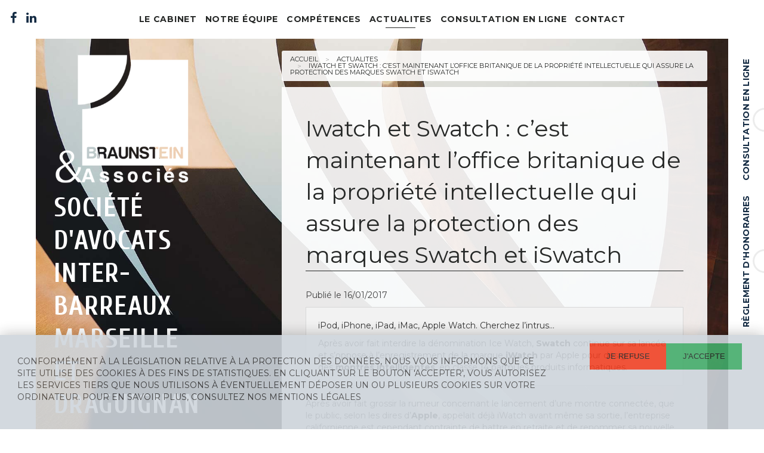

--- FILE ---
content_type: text/html; charset=utf-8
request_url: https://www.braunstein-associes.fr/fr/actualite-droit-juridique/id-37-droit-des-marques-cas-swatch-iswatch
body_size: 8217
content:
<!DOCTYPE html>
<html class="no-js" lang="fr">
	<head>
		<meta charset="utf-8"/>
<meta name="viewport" content="width=device-width, initial-scale=1.0" />








          

 
 



<title>Droit des marques : protection de Swatch et iSwatch</title>
<base href="https://www.braunstein-associes.fr/">
<meta name="google-site-verification" content="ZCn9sxDGfVFCeT8MUD__2cYiIgMNbOlZSrztbsfJed4" />
<meta name="msvalidate.01" content="97DD084919CE8B5628CBFE37FCCC0770">
	<meta name="description" content="Apr&amp;egrave;s avoir fait interdire la d&amp;eacute;nomination Ice Watch,&amp;nbsp;Swatch&amp;nbsp;continue sur sa lanc&amp;eacute;e et s&amp;rsquo;oppose &amp;agrave; l&amp;rsquo;enregistrement de la marque&amp;nbsp;iWatch&amp;nbsp;par Apple pour d&amp;eacute;signer des&amp;nbsp;montres intelligentes, en classe 14 parmi les produits informatiques.">
	<meta name="keywords" content="">
    <meta name="robots" content="index,follow">
	<meta name="last-modified" content="Tue, 26 Aug 2025 15:12:52 +0200">
	<link rel="shortcut icon" href="images/favicon.gif"> 
		<link rel="canonical" href="https://www.braunstein-associes.fr/fr/actualite-droit-juridique/id-37-droit-des-marques-cas-swatch-iswatch">
			<link rel="alternate" type="application/rss+xml" title="RSS: ACTUALITES" href="fr/actualite-droit-juridique/?rss">
						<meta property="og:title" content="Iwatch et Swatch : c’est maintenant l’office britanique de la propriété intellectuelle qui assure la protection des marques Swatch et iSwatch">
		<meta property="og:description" content="Apr&amp;egrave;s avoir fait interdire la d&amp;eacute;nomination Ice Watch,&amp;nbsp;Swatch&amp;nbsp;continue sur sa lanc&amp;eacute;e et s&amp;rsquo;oppose &amp;agrave; l&amp;rsquo;enregistrement de la marque&amp;nbsp;iWatch&amp;nbsp;par Apple pour d&amp;eacute;signer des&amp;nbsp;montres...">
				<meta property="og:url" content="https://www.braunstein-associes.fr/fr/actualite-droit-juridique/id-37-droit-des-marques-cas-swatch-iswatch">
		<meta property="og:site_name" content="Braunstein &amp; associés">
				<link rel="stylesheet" type="text/css" href="_6/css/app.css">
	   		<link rel="stylesheet" type="text/css" href="_6/css/actualites.css">
	
	</head>
	<body id="top-nav" class="fr actualite-droit-juridique ">
		                                                                <script>
                var ua = ["UA-64289407-1"];
                
                (function (i, s, o, g, r, a, m) {
                    i['GoogleAnalyticsObject'] = r;
                    i[r] = i[r] || function () {
                        (i[r].q = i[r].q || []).push(arguments)
                    }, i[r].l = 1 * new Date();
                    a = s.createElement(o),
                        m = s.getElementsByTagName(o)[0];
                    a.async = 1;
                    a.src = g;
                    m.parentNode.insertBefore(a, m)
                })(window, document, 'script', '//www.google-analytics.com/analytics.js', 'ga');
                for (var i = 0; i < ua.length; i++) {
                    ga('create', ua[i], {'storage': 'none'});
                    ga('set', 'anonymizeIp', true);
                    ga('send', 'pageview');
                }
                
            </script>
            
                                                	
	<div class="container">
		<!-- onglets côté -->
		<div class="onglets">
			<a class="paiement" href="fr/reglements-honoraires">Règlement d'honoraires</a>
			<a class="telephone" href="tel:0496100110 ">Nous téléphoner</a>
			<a class="map" href="fr/consultation-en-ligne">Consultation en ligne</a>
		</div>		

		<!-- header -->
		<div class="bloc_social">
			<a href="https://www.facebook.com/Cabinet-Braunstein-Associ%C3%A9s-120555055423679/?modal=admin_todo_tour" target="_blank"><i class="fa fa-fw fa-facebook fa-2x"></i></a>
			<a href="https://fr.linkedin.com/company/cabinet-braunstein-associ%C3%A9s" target="_blank"><i class="fa fa-fw fa-linkedin fa-2x"></i></a>
		</div>

		<header class="header">
			<div class="row">
				<nav class="top-bar" role="navigation" data-topbar data-options="custom_back_text: true; back_text: Retour; mobile_show_parent_link: true">
					<ul class="title-area">
												<li class="name"></li>
						<!-- Remove the class "menu-icon" to get rid of menu icon. Take out "Menu" to just have icon alone -->
						<li class="toggle-topbar menu-icon"><a href="#"><span>Menu</span></a></li>
					</ul>
					<section class="top-bar-section"><ul class="left">   <li class="le-cabinet  "><a href="fr/le-cabinet/presentation" title="Cabinet d'avocats Marseille - Saint-Maximin - Briançon">Le cabinet</a>
   <ul>
      <li class="presentation  "><a href="fr/cabinet-marseille" title="Cabinet d'Avocats à Marseille – Conseil et Contentieux en Droit des Affaires">Cabinet Marseille</a></li>
      <li class="cabinet-saint-maximin  "><a href="fr/cabinet-st-maximin" title="Avocats en droit des affaires et droit des personnes à Saint-Maximin">Cabinet Saint Maximin</a></li>
      <li class="cabinet-briancon  "><a href="fr/cabinet-briancon" title="Cabinet d'avocats à Briançon - Avocats en Droit immobilier et droit des affaires">Cabinet Briançon</a></li>
      <li class="notre-historique  "><a href="fr/Histoire" title="Toute l'histoire du Cabinet Braunstein &amp; Associés">Notre Histoire</a></li>
      <li class="honoraires last  "><a href="fr/Honoraire-avocats" title="Honoraires d'avocats - Cabinet Braunstein &amp; Associés">Honoraires</a></li>
   </ul>
   </li>
   <li class="notre-equipe  "><a href="fr/notre-equipe" title="Equipe cabinet Braunstein &amp; Associés Marseille">Notre équipe</a>
   <ul>
      <li class="nos-associes  "><a href="fr/notre-equipe/nos-associes" title="Les avocats associés du Cabinet Braunstein &amp; Associés">Nos Associés</a></li>
      <li class="nos-collaborateurs  "><a href="fr/notre-equipe/nos-collaborateurs" title="Les avocats collaborateurs du Cabinet Braunstein &amp; Associés">Nos Collaborateurs</a></li>
      <li class="avocats-of-counsel  "><a href="fr/clerc-avocats" title="Clercs d'avocats du Cabinet Braunstein &amp; Assocés">Avocats of counsel</a></li>
      <li class="avocats-honoraires  "><a href="fr/avocats-honoraires" title="Les avocats honoraires du Cabinet Braunstein &amp; Associés">Avocats honoraires</a></li>
      <li class="juristes  "><a href="fr/juristes" title="Les juristes du Cabinet Braunstein &amp; Associés">Juristes</a></li>
      <li class="equipe-support last  "><a href="fr/notre-equipe/equipe-support" title="Equipe support du cabinet Braunstein - Assistantes juridiques et juristes">Support opérationnel</a></li>
   </ul>
   </li>
   <li class="nos-competences  "><a href="fr/competences" title="Compétences du cabinet d'avocats Braunstein &amp; Associés Marseille">Compétences</a>
   <ul>
      <li class="id-7-droit-commercial  "><a href="fr/competences/id-7-droit-commercial">Droit commercial</a></li>
      <li class="id-82-droit-societes  "><a href="fr/competences/id-82-droit-societes">Droit des sociétés</a></li>
      <li class="id-79-droit-fiscal  "><a href="fr/competences/id-79-droit-fiscal">Droit fiscal</a></li>
      <li class="id-80-droit-travail-droit-securite-protection-sociale  "><a href="fr/competences/id-80-droit-travail-droit-securite-protection-sociale">Droit du travail, de la sécurité sociale et de la protection sociale</a></li>
      <li class="id-2-droit-propriete-intellectuelle  "><a href="fr/competences/id-2-droit-propriete-intellectuelle">Droit de la propriété intellectuelle, droit du numérique et des communications</a></li>
      <li class="id-78-droit-immobilier  "><a href="fr/competences/id-78-droit-immobilier">Droit immobilier</a></li>
      <li class="id-6-droit-famille-personnes-patrimoine  "><a href="fr/competences/id-6-droit-famille-personnes-patrimoine">Droit de la famille, des personnes et de leur patrimoine</a></li>
      <li class="id-9-droit-transports  "><a href="fr/competences/id-9-droit-transports">Droit des transports</a></li>
      <li class="id-83-droit-de-la-construction last  "><a href="fr/competences/id-83-droit-de-la-construction">Droit de la construction</a></li>
   </ul>
   </li>
   <li class="actualites select  "><a href="fr/actualite-droit-juridique" title="Actualités du Cabinet à Saint-Maximim, Briançon et Marseille" class=" aselect">ACTUALITES</a>
   <ul>
      <li class="theme-8-actualites-du-cabinet  "><a href="fr/actualite-droit-juridique/theme-8-actualites-du-cabinet">Actualités du cabinet</a></li>
      <li class="theme-7-actualites-juridiques last  "><a href="fr/actualite-droit-juridique/theme-7-actualites-juridiques">Actualités Juridiques</a></li>
   </ul>
   </li>
   <li class="consultations-en-ligne  "><a href="fr/consultation-en-ligne" title="Consultation en ligne - Cabinet Braunstein">Consultation en ligne</a></li>
   <li class="contact last  "><a href="fr/contact/formulaire" title="Contact - Cabinet Braunstein">Contact</a>
   <ul>
      <li class="formulaire  "><a href="fr/nous-ecrire" title="Contacter un avocat à Marseille, Saint-Maximin ou Briançon">Nous écrire</a></li>
      <li class="plan-acces last  "><a href="fr/nous-trouver" title="Adresse et accès avocat Marseille, Saint-Maximin, Briançon">Nous trouver</a></li>
   </ul>
   </li>
</ul></section>
				</nav>
			</div>
		</header>

					<!-- bloc banniere -->
			<div class="banniere-interne large-12 columns fr actualite-droit-juridique  " style="background: url(images/fonds/site-bg2.jpg) no-repeat center top fixed;background-size: cover;">
				<div class="large-3 medium-12 small-12 columns">
					<div id="logo">
						<a href="fr/"
						   title="Braunstein & associés - Retour à l'accueil"><img src="_6/images/cabinet-braunstein.png" alt="Cabinet avocats à Marseille, Saint-Maximin et Briançon Braunstein et associés"></a>
						<div class="accroche">
							<span class="accroche-1">Société d'avocats</span><br/>
							<span class="accroche-2">Inter-barreaux </span><br/>
							<span class="accroche-3">Marseille et Draguignan</span> 
						</div>
					</div>
				</div>

				<div class="large-8 medium-12 small-12 columns bloc-contenu">
											<ul class="breadcrumbs">
							<li class="home"><a href="https://www.braunstein-associes.fr/">Accueil</a></li>							<li><a href="fr/actualite-droit-juridique">ACTUALITES</a></li><li><span>Iwatch et Swatch : c’est maintenant l’office britanique de la propriété intellectuelle qui assure la protection des marques Swatch et iSwatch</span></li>						</ul>
										<div class="contenu" class="large-12 medium-12 columns">
												<h1 class="titre-page">Iwatch et Swatch : c’est maintenant l’office britanique de la propriété intellectuelle qui assure la protection des marques Swatch et iSwatch</h1>
						<div id="preview"><section>
	
			<article>
											<p class="">Publié le 16/01/2017</p>
									<div class="panel rte"><p>iPod, iPhone, iPad, iMac, Apple Watch. Cherchez l&rsquo;intrus&hellip;</p>
<p>Apr&egrave;s avoir fait interdire la d&eacute;nomination Ice Watch,&nbsp;<strong style="font-weight: bold;">Swatch</strong>&nbsp;continue sur sa lanc&eacute;e et s&rsquo;oppose &agrave; l&rsquo;enregistrement de la marque<strong style="font-weight: bold;">&nbsp;iWatch</strong>&nbsp;par Apple pour d&eacute;signer des&nbsp;<strong style="font-weight: bold;">montres intelligentes</strong>, en classe 14 parmi les produits informatiques.</p></div>
								<div class="rte"><p>Apr&egrave;s avoir fait grossir la rumeur concernant le lancement d&rsquo;une montre connect&eacute;e, que le public, selon les dires d&rsquo;<strong>Apple</strong>, appelait d&eacute;j&agrave; iWatch avant m&ecirc;me sa sortie, l&rsquo;entreprise californienne est cependant contrainte de battre en retraite et de renommer sa nouvelle venue. En effet, Swatch, marque de montres notoirement connue, s&rsquo;y oppose sur la base de sa marque Swatch, mais &eacute;galement sur la base d&rsquo;une marque iswatch d&eacute;pos&eacute;e &eacute;galement pour des produits d&rsquo;horlogerie, en classe 9.</p>
<p>Le registraire de l&rsquo;office britannique de la propri&eacute;t&eacute; intellectuelle s&rsquo;attelle en premi&egrave;re partie de sa d&eacute;cision &agrave; comparer les produits en cause. La question est importante car elle permet d&rsquo;observer <strong>le rapprochement des march&eacute;s</strong>. En somme il se demande si les ordinateurs, dispositifs GPS, dispositifs radio et vid&eacute;o sont des produits similaires aux produits de l&rsquo;horlogerie&nbsp;?</p>
<p>Rapprochement de deux mondes, <strong>imbrication du num&eacute;rique dans la vie quotidienne des usagers</strong>, l&rsquo;&eacute;volution technologique actuelle am&egrave;ne le registraire &agrave; conclure que les montres connect&eacute;es et les montres classiques ont des fonctionnalit&eacute;s communes&nbsp;: donner l&rsquo;heure (il est vrai qu&rsquo;en ce qui concerne les montres connect&eacute;es, l&rsquo;on pourrait parfois oublier quel est le but premier d&rsquo;une montre&nbsp;!). Les deux se portent au poignet, et de nombreux dispositifs GPS ou radio prennent souvent la forme d&rsquo;une montre. Enfin, une r&eacute;elle comp&eacute;tition existe entre les deux g&eacute;n&eacute;rations de montres. Il existe donc un haut degr&eacute; de similarit&eacute; entre les montres connect&eacute;es et les montres classiques. Or, les termes ordinateur et dispositifs de communication sans fil, de m&ecirc;me que des composants tels que les cam&eacute;ras, radios, dispositifs audio et vid&eacute;o et GPS entrent dans la d&eacute;finition des montres connect&eacute;es.</p>
<p>Sont rejet&eacute;s en revanche les dispositifs de s&eacute;curit&eacute; et les logiciels informatiques comme &eacute;tant similaires aux objets d&rsquo;horlogerie.</p>
<p>Les deux marques passent ensuite au crible de la comparaison des signes. &laquo;&nbsp;iWatch&nbsp;&raquo; et&nbsp; &laquo;&nbsp;iswatch&nbsp;&raquo; sont similaires, tant auditivement que visuellement et conceptuellement, les deux marques &eacute;tant ax&eacute;es autour du terme g&eacute;n&eacute;rique &laquo;&nbsp;watch&nbsp;&raquo; utilis&eacute; en rapport avec des montres. Apple a beau arguer de l&rsquo;existence d&rsquo;une famille de marques utilisant le pr&eacute;fixe i-, le registraire fait tr&egrave;s justement remarquer que<strong> l&rsquo;existence d&rsquo;une famille de marques peut venir renforcer la reconnaissance de la marque ant&eacute;rieure</strong>, et non prot&eacute;ger la marque post&eacute;rieure, d&rsquo;autant qu&rsquo;Apple n&rsquo;est pas seule &agrave; utiliser le fameux pr&eacute;fixe&nbsp;: la BBC dispose d&rsquo;un i-Player bien connu au Royaume-Uni. La marque ant&eacute;rieure &eacute;tant fortement distinctive du fait de sa notori&eacute;t&eacute;, <strong>le risque de confusion est bien &eacute;tabli</strong>. Apple voit sa demande<strong> d&rsquo;enregistrement de la marque iWatch rejet&eacute;e</strong> en partie. Elle conserve la possibilit&eacute; de l&rsquo;utiliser pour&hellip;beaucoup de choses, mais pas de<strong> montres connect&eacute;es</strong>&nbsp;!</p>
<p>Une nouvelle fois donc, un rappel sur la n&eacute;cessit&eacute; <strong>de d&eacute;poser sa marque avec pr&eacute;caution</strong> et de <strong>surveiller les </strong><strong>marques de tiers </strong>avec efficacit&eacute; pour s&rsquo;opposer &agrave; toute tentative d&rsquo;appropriation de sa marque.</p>
<p>Le <strong>cabinet d'avocats Braunstein</strong> intervient en <a title="droit de la propri&eacute;t&eacute; intellectuelle, droit des marques" href="fr/nos-competences/id-2-droit-de-la-propriete-intellectuelle">droit des marques</a> &agrave; Marseille, Brian&ccedil;on et St Maximin.&nbsp;</p></div>
				
		

									<footer>
						<p><a href="fr/actualite-droit-juridique/" class="plus">Retour</a></p>
					</footer>
									</article><br/>
	</section>


		<div>
					<form action="fr/actualite-droit-juridique/" method="get" class="themes large-5 medium-5 columns"><div class="row collapse"><div class="large-10 medium-10 small-10 columns"><select name="theme" class="">
<option value="">-- Choisissez un thème --</option>
<option value="8">Actualités du cabinet</option>
<option value="7">Actualités Juridiques</option>
</select></div><div class="large-2 medium-2 small-2 columns "><input id="theme-submit" type="submit" value="OK" class="button radius postfix"></div></div></form><noscript><ul><li><a href="fr/actualite-droit-juridique/theme-8-actualites-du-cabinet">Actualités du cabinet</a></li><li><a href="fr/actualite-droit-juridique/theme-7-actualites-juridiques">Actualités Juridiques</a></li></ul></noscript>							<form action="fr/actualite-droit-juridique/" method="GET" class="nice large-5 medium-5 columns">
		<div class="row collapse">
		<div class="large-10 medium-10 small-10 columns">
			<input type="text" name="motscles" id="motscles" placeholder="Rechercher"
			       value="">
		</div>
		<div class="large-2 medium-2 small-2 columns">
			<input id="submit" type="submit" value="OK" class="button radius postfix">
		</div>
	</div>
</form>				<hr>
	</div>

<div class="clearfix"></div><div class="bloc_share_this hide-for-small"><div class="bloc_top_print large-6 medium-6 small-6 columns"><ul class="inline-list"><li><a href="fr/actualite-droit-juridique/?rss" rel="nofollow" title="##Flux RSS disponible##">Flux RSS</a></li><li><a href="fr/actualite-droit-juridique/id-37-droit-des-marques-cas-swatch-iswatch#top-nav" class="bt_top">Haut de page</a></li><li class="last"><a href="fr/actualite-droit-juridique/id-37-droit-des-marques-cas-swatch-iswatch#" class="print">Imprimer</a></li></ul></div><div class="large-6 medium-6 small-6 columns text-right"><ul class="social-icons inline-list right"><li><a href="https://www.facebook.com/sharer/sharer.php?u=https%3A%2F%2Fwww.braunstein-associes.fr%2Ffr%2Factualite-droit-juridique%2Fid-37-droit-des-marques-cas-swatch-iswatch&t=" title="Partager sur Facebook" target="_blank" onclick="window.open('https://www.facebook.com/sharer/sharer.php?u=' + encodeURIComponent(document.URL) + '&t=' + encodeURIComponent(document.URL), '', 'width=580,height=470'); return false;"><i class="fa fa-lg fa-facebook "></i></a></li><li><a href="https://twitter.com/intent/tweet?source=https%3A%2F%2Fwww.braunstein-associes.fr%2Ffr%2Factualite-droit-juridique%2Fid-37-droit-des-marques-cas-swatch-iswatch&text=:%20https%3A%2F%2Fwww.braunstein-associes.fr%2Ffr%2Factualite-droit-juridique%2Fid-37-droit-des-marques-cas-swatch-iswatch" target="_blank" title="Tweeter" onclick="window.open('https://twitter.com/intent/tweet?text=' + encodeURIComponent(document.title) + ':%20'  + encodeURIComponent(document.URL), '', 'width=580,height=470'); return false;"><i class="fa fa-lg fa-twitter "></i></a></li><li><a href="http://pinterest.com/pin/create/button/?url=https%3A%2F%2Fwww.braunstein-associes.fr%2Ffr%2Factualite-droit-juridique%2Fid-37-droit-des-marques-cas-swatch-iswatch&description=" target="_blank" title="Pin it" onclick="window.open('http://pinterest.com/pin/create/button/?url=' + encodeURIComponent(document.URL) + '&description=' +  encodeURIComponent(document.title)); return false;"><i class="fa fa-lg fa-pinterest "></i></a></li><li><a href="http://www.linkedin.com/shareArticle?mini=true&url=https%3A%2F%2Fwww.braunstein-associes.fr%2Ffr%2Factualite-droit-juridique%2Fid-37-droit-des-marques-cas-swatch-iswatch&title=&summary=&source=https%3A%2F%2Fwww.braunstein-associes.fr%2Ffr%2Factualite-droit-juridique%2Fid-37-droit-des-marques-cas-swatch-iswatch" target="_blank" title="Partager sur LinkedIn" onclick="window.open('http://www.linkedin.com/shareArticle?mini=true&url=' + encodeURIComponent(document.URL) + '&title=' +  encodeURIComponent(document.title)); return false;"><i class="fa fa-lg fa-linkedin "></i></a></li><li><a href="mailto:?subject=&body=:%20https%3A%2F%2Fwww.braunstein-associes.fr%2Ffr%2Factualite-droit-juridique%2Fid-37-droit-des-marques-cas-swatch-iswatch" title="Partager par email" onclick="window.open('mailto:?subject=' + encodeURIComponent(document.title) + '&body=' +  encodeURIComponent(document.URL)); return false;"><i class="fa fa-lg fa-envelope"></i></a></li></ul></div></div></div>					</div>
				</div>

			</div>
		

		<!-- blocs pied page -->
		<div class="blocs-pied large-12 columns" id="ancre">


			<!-- nos competences -->
			<a href="fr/competences">
				<div class="blocs bloc-1 large-3 medium-6 small-6 columns">
					<h2>Nos<br/>compétences</h2>
				</div>
			</a>
			
			<!-- notre équipe -->
			<a href="fr/notre-equipe">
				<div class="blocs bloc-2 large-3 medium-6 small-6 columns">
					<h2>Notre<br/>équipe</h2>
				</div>
			</a>
			

			<!-- consultations en ligne -->
			<a href="fr/consultation-en-ligne">
				<div class="blocs bloc-4 large-3 medium-6 small-6 columns">
					<h2>Consultation<br/>en<br/>ligne</h2>
				</div>
			</a>

			<!-- Nous contacter -->
			<a href="fr/contact/formulaire">
				<div class="blocs bloc-5 large-3 medium-6 small-6 columns">
					<h2>Nous<br/>contacter</h2>
				</div>
			</a>

			<!-- Actualités -->
			<a href="fr/actualite-droit-juridique">
				<div class="blocs bloc-3 large-3 medium-6 small-6 columns">
					<h2>Actualités</h2>
				</div>
			</a>

			<!-- cabinet -->
			<a href="fr/Histoire">
				<div class="blocs bloc-6 large-3 medium-6 small-6 columns">
					<h2>Le<br/>cabinet</h2>
				</div>
			</a>

			<!-- envoyer un message -->
			<a href="fr/actualite-droit-juridique/id-37-droit-des-marques-cas-swatch-iswatch#">
				<div class="blocs bloc-8 large-3 medium-6 small-6 columns">
					<h2>Notre<br/>experience</h2>
				</div>
			</a>

			<!-- évènements -->
			<a href="fr/reglements-honoraires"> 
				<div class="blocs bloc-7 large-3 medium-6 small-6 columns">
						<h2>Règlement<br/>d'honoraires</h2>
				</div>
			 </a>

			<!-- rs 
			<div class="blocs bloc-8 large-3 medium-6 small-12 columns">
				<div class="rs-list">
					<a href="#"><i class="fa fa-facebook" aria-hidden="true"></i></a>
					<a href="#"><i class="fa fa-linkedin" aria-hidden="true"></i></a>
					<a href="#"><i class="fa fa-twitter" aria-hidden="true"></i></a>
					<i class="fa fa-google-plus" aria-hidden="true"></i>
				</div>
			</div>
			-->
		</div>

		


		<footer class="footer large-12 columns">
			<div class="row">

				<div class="logo-footer large-12 columns large-centered">
					<a href="fr/"
					   title="Braunstein & associés - Retour à l'accueil"><img src="_6/images/logo-footer.png" alt="Cabinet avocats à Marseille, Saint-Maximin et Briançon Braunstein et associés"></a>
				</div>

				<aside class="large-4 medium-4 small-12 columns">
					<div class="panel pgauche">
					<div class="contenu-footer"><p><strong>Cabinet d'avocats Saint Maximin</strong> <br />Lot 21, ZA de la Laouve <br />83470 Saint-Maximin </p><p>T. 04 94 59 87 90 <br />F. 04 94 59 36 87</p></div>
					</div>
				</aside>

				<aside class="large-4 medium-4 small-12 columns">
					<div class="panel pmilieu">
						<div class="contenu-footer"><p><strong>Cabinet d'avocats Marseille</strong> <br />16 rue Breteuil <br />13001 Marseille</p><p>T. 04 96 100 110 <br />F. 04 96 100 111</p></div><br/>
						<p class="titres-adresses"><a href="fr/contact/formulaire">FORMULAIRE DE CONTACT</a></p>

			<a href="https://www.facebook.com/Cabinet-Braunstein-Associ%C3%A9s-120555055423679/?modal=admin_todo_tour" target="_blank"><i class="fa fa-fw fa-facebook fa-2x"></i></a>
			<a href="https://fr.linkedin.com/company/cabinet-braunstein-associ%C3%A9s" target="_blank"><i class="fa fa-fw fa-linkedin fa-2x"></i></a>
					</div>
				</aside>


				<aside class="large-4 medium-4 small-12 columns">
					<div class="panel pdroite">
					<div class="contenu-footer"><p><strong>Cabinet d'avocats Brian&ccedil;on</strong> <br />22 rue centrale<br />05100 Brian&ccedil;on</p><p>T. 04 96 10 01 10 <br />F. 04 96 10 01 11</p></div>
					</div>
				</aside>




				<a href="fr/actualite-droit-juridique/id-37-droit-des-marques-cas-swatch-iswatch#top-nav" class="bt_top top hide-for-small"><img src="_6/images/scroll.png" alt="Société d'Avocats inter-barreaux Marseille et Draguignan"></a>
				
				<div class="bloc_copyright large-12 columns">
				 	<p class="texte_copyright">
					 	&copy;2018-26 Braunstein & associés - Copyright, tous droits réservés - 
					 	Conception Absolute Communication - 
					 	Réalisation Answeb - 
					 	<a href="fr/mentions-legales">Mentions légales</a> - <a href="fr/plan-site">Plan du site</a>
				 	</p>
				</div><!-- copyright -->

			</div>
			
		</footer>
	</div>
					<script src="_6/lib/modernizr,jquery,czbox2,user,jquery.bxslider,foundation,foundation.topbar,foundation.reveal.js"></script>
					                            	
	
	<script>
	  $(document).ready(function() {
	    $('.scrollTo').click( function() { // Au clic sur un élément
	      var page = $(this).attr('href'); // Page cible
	      var speed = 750; // Durée de l'animation (en ms)
	      $('html, body').animate( { scrollTop: $(page).offset().top }, speed ); // Go
	      return false;
	    });
	  });
	</script>
	

                <div id="rgpd-banner" class="alert-box secondary"
                     style="position:fixed;bottom:0;right:0;z-index:9999;margin:0;left:0;opacity:0.9;box-shadow: 0px 0px 23px rgba(0, 0, 0, 0.29);">
                    <div class="medium-9 large-9 nine columns" style="margin: 20px auto;">
                        <p>Conformément à la législation relative à la protection des données, nous vous informons que ce site utilise des cookies à des fins de statistiques. En cliquant sur le bouton 'Accepter', vous autorisez les services tiers que nous utilisons à éventuellement déposer un ou plusieurs cookies sur votre ordinateur.                            Pour en savoir plus, consultez nos mentions légales</p>
                    </div>
                    <div class="medium-3 large-3 three columns">
                        <div class="button-group radius right">
                            <a href="#" data-action="refuse"
                               class="rgpd-action small radius button alert">Je refuse</a>
                            <a href="#" data-action="accept"
                               class="rgpd-action small radius button success">J'accepte</a>
                        </div>
                    </div>
                </div>
            
        
            <script>
                if (typeof jQuery !== 'undefined') {
                    jQuery(document).ready(function () {
                        jQuery('#rgpd').foundation('reveal', 'open');
                        jQuery('.rgpd-action').on('click', function (ev) {
                            var choice = jQuery(this).data('action');
                            if (typeof Cookies === 'function') {
                                // https://github.com/js-cookie/js-cookie
                                Cookies.set('rgpd', choice, {expires: 13 * 30, path: '/'});
                            } else if (typeof jQuery.cookie !== 'undefined') {
                                // https://github.com/carhartl/jquery-cookie
                                jQuery.cookie('rgpd', choice, {expires: 13 * 30, path: '/'});
                            } else {
                                var date = new Date();
                                date.setTime(date.getTime() + (13 * 30 * 24 * 60 * 60 * 1000));
                                document.cookie = "rgpd=" + choice + "; expires=" + date.toGMTString() + "; path=/";
                            }
                            jQuery('#rgpd-result, #rgpd-actions').toggleClass('hide');
                            jQuery('#rgpd-banner').remove();
                            ev.preventDefault();
                        });
                    });
                } else {
                    // Mootools
                    $(window).addEvent('domready', function () {
                        $$('.close-reveal-modal').dispose();
                        if ($('rgpd')) {
                            minipopup($('rgpd').get('html'));
                            $('rgpd').dispose();
                        }
                        $$('.rgpd-action').addEvent('click', function () {
                            Cookie.write('rgpd', this.getProperty('data-action'), {duration: 13 * 30, path: '/'});
                            $$('#rgpd-result').setStyle('display', 'block').removeClass('hide');
                            $$('#rgpd-actions').setStyle('display', 'none');
                            $$('#rgpd-banner').dispose();
                            return false;
                        });
                    });
                }
            </script>
        
        <script>
									jQuery('.bt_top').on('click', function(event) {
									jQuery('body, html').stop().animate({scrollTop:0}, 500);
									event.preventDefault();
									});
								</script>
			<script type="text/javascript">
			
				jQuery(document).ready( function () {
					jQuery('h2').addClass('StartAnimation');
				});
			
			</script>
		
					<script>
						jQuery('.bt_top').on('click', function(event) {
						jQuery('body, html').stop().animate({scrollTop:0}, 500);
						event.preventDefault();
						});
					</script>
				
	<script>
		
		
				jQuery(document).ready( function() {
					$('.top-bar ul ul').addClass('dropdown').parent().addClass('has-dropdown');
					$(document).foundation();
					setupForms();
				});
		
	</script>
	
	<link rel="stylesheet" type="text/css" href="_6/lib/czbox/czbox2.css">
	<link href="https://fonts.googleapis.com/css?family=Cuprum:700|Montserrat:100,400,500,700" rel="stylesheet">
	<link rel="stylesheet" href="https://cdnjs.cloudflare.com/ajax/libs/font-awesome/4.7.0/css/font-awesome.min.css" integrity="sha256-eZrrJcwDc/3uDhsdt61sL2oOBY362qM3lon1gyExkL0=" crossorigin="anonymous" />
</body>
</html>